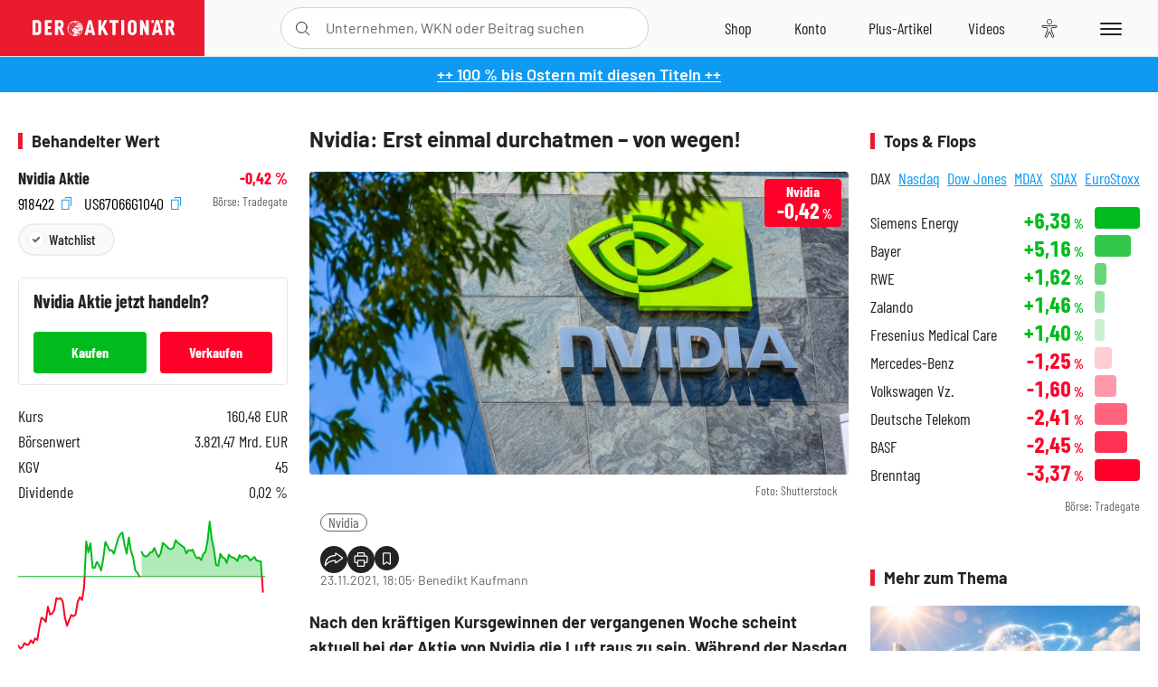

--- FILE ---
content_type: text/html; charset=utf-8
request_url: https://www.deraktionaer.de/artikel/aktien/nvidia-erst-einmal-durchatmen-von-wegen-20241398.html
body_size: 37227
content:
<!DOCTYPE html>
<html lang="de-de">
<head>
    <link rel="dns-prefetch" href="//cdn.boersenmedien.com">
    <link rel="dns-prefetch" href="//images.boersenmedien.com">
    <link rel="preconnect" href="//cdn.boersenmedien.com">
    <link rel="preconnect" href="//images.boersenmedien.com">
    
    <meta charset="utf-8">
    <meta name="viewport" content="width=device-width, initial-scale=1.0">
    <link rel="apple-touch-icon" sizes="180x180" href="/assets/images/icons/apple-touch-icon.png">
    <link rel="icon" type="image/png" sizes="32x32" href="/assets/images/icons/favicon-32x32.png">
    <link rel="icon" type="image/png" sizes="16x16" href="/assets/images/icons/favicon-16x16.png">
    <link rel="manifest" href="/manifest.json">
        <title>Nvidia: Erst einmal durchatmen &#x2013; von wegen! - DER AKTION&#xC4;R</title>
    <meta name="robots" content="index, follow, noodp, max-image-preview:large">
    <meta name="theme-color" content="#e91b2c">
    <meta name="msapplication-navbutton-color" content="#e91b2c">

    <meta name="description" content="Nach den kr&#xE4;ftigen Kursgewinnen der vergangenen Woche scheint aktuell bei der Aktie von Nvidia die Luft raus zu sein. 23.11.2021">
    <meta name="keywords" content="Nvidia">
    <meta name="news_keywords" content="Nvidia">
    <meta name="date" content="2021-11-23T18:05:00Z">
        <meta name="author" content="Benedikt Kaufmann">
    <meta name="publisher" content="DER AKTION&#xC4;R">
    <link rel="canonical" href="https://www.deraktionaer.de/artikel/medien-ittk-technologie/nvidia-erst-einmal-durchatmen-von-wegen-20241398.html">
    <meta property="og:title" content="Nvidia: Erst einmal durchatmen &#x2013; von wegen!">
    <meta property="og:type" content="article">
        <meta property="og:image" content="https://images.boersenmedien.com/images/d861247f-43a5-41da-a8f0-f56cde446aa3.jpg?w=1280">
        <meta property="og:image:width" content="1920">
        <meta property="og:image:height" content="1080">
    <meta property="og:url" content="https://www.deraktionaer.de/artikel/medien-ittk-technologie/nvidia-erst-einmal-durchatmen-von-wegen-20241398.html">
    <meta property="og:description" content="Nach den kr&#xE4;ftigen Kursgewinnen der vergangenen Woche scheint aktuell bei der Aktie von Nvidia die Luft raus zu sein. 23.11.2021">
    <meta property="fb:app_id" content="567365026630618">
    <meta name="twitter:card" content="summary_large_image">
    <meta name="twitter:title" content="Nvidia: Erst einmal durchatmen &#x2013; von wegen!">
    <meta name="twitter:site" content="@aktionaer">
    <meta name="twitter:description" content="Nach den kr&#xE4;ftigen Kursgewinnen der vergangenen Woche scheint aktuell bei der Aktie von Nvidia die Luft raus zu sein. 23.11.2021">
        <meta name="twitter:image" content="https://images.boersenmedien.com/images/d861247f-43a5-41da-a8f0-f56cde446aa3.jpg?w=1280">
    
    
        <link rel="stylesheet" href="/assets/css/main.min.css?v=20a5oobePaa3APZ5oOxXt9H2BO4p2DEHNO1sNY4KUOw">
    
    <link rel="preload" as="script" id="IOMmBundle" href="https://data-af9a061aaf.deraktionaer.de/iomm/latest/manager/base/es6/bundle.js" />
    <link rel="preload" as="script" href="https://data-af9a061aaf.deraktionaer.de/iomm/latest/bootstrap/loader.js" />
    <script type="application/ld&#x2B;json">
        {"@context":"https://schema.org","@graph":[{"@type":"WebSite","name":"DER AKTIONÄR","url":"https://www.deraktionaer.de/","potentialAction":{"@type":"SearchAction","target":"https://www.deraktionaer.de/suchen?q={search_term_string}","query-input":"required name=search_term_string"}},{"@type":"Organization","name":"Börsenmedien AG","@id":"https://www.boersenmedien.de/#publisher","url":"https://www.boersenmedien.de/","logo":{"@type":"ImageObject","url":"https://images.boersenmedien.com/images/bbc3d6ec-9cb0-4502-98d5-3adc60601cd6.png","width":1200,"height":242},"sameAs":["https://www.deraktionaer.de/","https://www.boerse-online.de/","https://www.eurams.de/"],"address":{"@type":"PostalAddress","streetAddress":"Am Eulenhof 14","addressLocality":"Kulmbach","postalCode":"95326","addressCountry":"DE"},"contactPoint":{"@type":"ContactPoint","url":"https://www.boersenmedien.de/Support/kontakt","telephone":"+49-9221-90510","contactType":"Kundenservice","availableLanguage":["Deutsch"],"areaServed":"DE"},"subOrganization":{"@type":"NewsMediaOrganization","@id":"https://www.deraktionaer.de/#publisher","name":"DER AKTIONÄR","foundingDate":"1996-01-01","url":"https://www.deraktionaer.de/","publishingPrinciples":"https://www.boersenmedien.de/agb.html","logo":{"@type":"ImageObject","url":"https://images.boersenmedien.com/images/b8000b75-24cd-4424-aeec-cf1c4544b5b6.jpg","width":1182,"height":1182},"mainEntityOfPage":{"@type":"WebPage","@id":"https://www.deraktionaer.de/"},"sameAs":["https://www.deraktionaer.de/","https://de.wikipedia.org/wiki/Der_Aktionär","https://www.facebook.com/aktionaer/","https://www.instagram.com/deraktionaer/","https://x.com/aktionaer","https://www.tiktok.com/@deraktionaer","https://apps.apple.com/de/app/der-aktionär/id448927412","https://play.google.com/store/apps/details?id=com.yopeso.deraktionar"]}}]}
    </script>
    <script src="/assets/js/ea_dynamic_loading_da.js"></script>
    <meta name="impact-site-verification" value="64808c59-4dea-4819-8bf2-c95625d83376">
</head>
<body class="">
    <script type='text/javascript' src="//data-af9a061aaf.deraktionaer.de/iomm/latest/bootstrap/loader.js"></script>
    <script data-n-head="ssr" type="text/javascript" data-body="true">
        var dataINFOnline = {
        "st": "daktion",
        "cp": "dak_rc_wf",
        "sv": "in",
        "co": "da2019",
        "sc": "yes"
        };
        IOMm('configure', { st: 'daktion', dn: 'data-af9a061aaf.deraktionaer.de', mh: 5 }); // Configure IOMm
        IOMm('pageview', dataINFOnline); // Count pageview
        IOMm('3p', 'qds', 'in'); // Trigger qds module (for agof ddf participants only!)
    </script>

    <header id="page-header">
        <div id="static-header">
            <div class="container">
                <div id="header-logo-container">
                        <a id="header-logo" href="/"><img loading="lazy" alt="DER AKTION&#xC4;R" src="https://images.boersenmedien.com/images/eef3cc9c-8c0d-43c9-a849-c732c8855a53.svg"></a>
                </div>
                <nav id="header-actions-container" aria-labelledby="header-epaper-notification">

                        <a title="Zu DER AKTIONÄR+" aria-label="Zu DER AKTIONÄR+ " href="/artikel/deraktionaerplus" id="header-aktionaerplus" class="header-action-item subpage"><span></span></a>
                    <a title="Videos" aria-label="Videos" class="header-action-item" id="header-videos" href="/videos"><span></span></a>
                    <div class="toaccount"><a title="Zum Account" aria-label="Zum Account" class="sign-in-button header-action-item" href="/account"><span></span></a></div>
                    <a title="Zum Shop" aria-label="Zum Shop" target="_blank" rel="noopener" href="https://www.boersenmedien.de/shop?btm_campaign=DA-0426-13574&btm_source=Online&btm_medium=Navigation&btm_content=deraktionaer.de&btm_term=Shop&btm_detail=shop " id="header-shop" class="header-action-item"><span></span></a>
                        <a title="E-Paper" aria-label="E-Paper" id="header-epaper" class="header-action-item" href="https://www.boersenmedien.de/produkt/deraktionaer/der-aktionaer-0426-4494.html?btm_campaign=DA-0426-13574&btm_source=Online&btm_medium=Navigation&btm_content=deraktionaer.de&btm_term=Shop&btm_detail=epaper" target="_blank" rel="noopener"><span></span></a>
                        <a title="Home" aria-label="Home" id="header-home" class="header-action-item" href="/"><span></span></a>
                    
    <button aria-label="Teilen-Menu &#xF6;ffnen" id="header-share-article" class="header-action-item">
        <span></span>
    </button>

                    
                        
<div id="search-group" class="header-action-item">
    <div id="search-button-container"><input id="search-input-placeholder" name="search-input-placeholder" role="presentation" type="text"><label aria-hidden="true" for="search-input-placeholder"></label><button class="search-button header-action-button open-search" id="header-search-button" aria-controls="search-overlay" aria-label="Suche öffnen"><span></span></button></div>
    <div id="search-overlay">
        <form method="get" id="search-input" action="/suchen">
            <input type="hidden" name="page" value="1" />
            <div class="input-wrapper">
                <input type="text" name="q" id="search-q" autocomplete="off" />
            </div>
            <button type="submit"><span class="icon-colo-primary"></span></button>
        </form>

        <div id="search-scroll-container">
            <a href="#" style="display:none;" class="search-more"><span>Alle Suchergebnisse f&#xFC;r <span class="search-value"></span> anzeigen</span></a>

            <div id="search-results-header" class="pure-g">
                <div id="search-result-symbols" class="pure-u-1-1 pure-u-sm-1-3">
                    <div class="search-title">Wertpapiere</div>
                    <div class="symbol-container"></div>
                    <div class="symbol-empty">Es gibt keine Wertpapiere.</div>
                </div>
                <div id="search-result-stories" class="pure-u-1-1 pure-u-sm-2-3">
                    <div class="search-title">Top-Artikel</div>
                    <div class="story-container"></div>
                    <div class="story-empty">Kein Treffer gefunden. Bitte versuchen Sie einen anderen Suchbegriff.</div>
                </div>
            </div>
        </div>
        <div id="search-close"><img loading="lazy" alt="Schlie&#xDF;en" src="/assets/images/svg/icon-remove.svg"></div>
    </div>
    <div id="search-overlay-background"></div>
</div>
                    
                    <div class="eyeAble_customToolOpenerClass fr-bullet-nav__link header-action-item" data-controller="bullet-layer" data-controller-options="{&quot;active-class&quot;: &quot;fr-bullet-nav__link--active&quot;}" data-tracking-header="EyeAble">
                        <div class="fr-bullet-nav__icon fr-bullet-nav__icon--eyeable eyeAbleContrastSkip"></div>
                    </div>
                    <button id="menu-button" class="hamburger hamburger--squeeze hamburger--main" type="button" aria-label="Menu" aria-controls="header-navigation">
                        <span class="hamburger-box">
                            <span class="hamburger-inner"></span>
                        </span>
                    </button>
                </nav>
            </div>
            
    <div id="share-article-nav" class="share-article-container">
        <button title="URL kopieren" class="share-url copy-button" onclick="return copy(window.location.href)"><img
                alt="CopyLink"
                src="https://images.boersenmedien.com/images/e9f70a2a-88af-4b41-b33a-e146c67328ce.svg" loading="lazy">
        </button>
        <a title="Facebook teilen" class="share-fb"
           href="https://www.facebook.com/sharer.php?u=https%3A%2F%2Fwww.deraktionaer.de%2Fartikel%2Fmedien-ittk-technologie%2Fnvidia-erst-einmal-durchatmen-von-wegen-20241398.html&amp;t=Nvidia%3A&#x2B;Erst&#x2B;einmal&#x2B;durchatmen&#x2B;%E2%80%93&#x2B;von&#x2B;wegen!"
           rel="noopener" target="da_social"><span></span></a>
        <a title="Tweet" class="share-twitter"
           href="https://twitter.com/intent/tweet?url=https%3A%2F%2Fwww.deraktionaer.de%2Fartikel%2Fmedien-ittk-technologie%2Fnvidia-erst-einmal-durchatmen-von-wegen-20241398.html" rel="noopener"
           target="da_social"><span></span></a>
        <a title="Per E-Mail teilen" class="share-mail"
           href="mailto:?body=https://www.deraktionaer.dehttps://www.deraktionaer.de/artikel/medien-ittk-technologie/nvidia-erst-einmal-durchatmen-von-wegen-20241398.html" rel="noopener"
           target="da_social"><span></span></a>
        <a title="Seite Drucken" class="share-print" href="javascript:self.print()"><span></span></a>
    </div>

        </div>
        <div id="header-navigation" class="pure-g">
            <div id="navigation-main" class="pure-u-1-1 pure-u-xl-2-3">
                <nav id="navigation" aria-label="Navigation">
                    <ul>
                        <li><a href="/">Home</a></li>
                            <li><a href="/magazin">Magazin</a></li>    
                        <li><a href="/marktueberblick.html">Marktüberblick</a></li>
                        <li>
                            <a href="/musterdepots.html">Depots</a>
                            <span class="open-sub"></span>
                            <div>
                                <ul>
                                    
                                        
        <li><a href="/real-musterdepot.html">Real-Depot</a></li>
        <li><a href="/aktionaer-musterdepot.html">AKTION&#xC4;R-Depot</a></li>
        <li><a href="/tsi-musterdepot.html">TSI-Musterdepot</a></li>

                                    
                                </ul>
                            </div>
                        </li>
                        <li class="navigation-strong"><a href="/artikel/deraktionaerplus">DER AKTIONÄR<strong>+</strong></a></li>
                        <li><a href="/invest">DER AKTIONÄR Indizes</a></li>
                        <li>
                            <span class="nav-no-link">Finanz-Check</span>
                            <span class="open-sub"></span>
                            <div>
                                <ul>
                                    <li><a href="/broker-vergleich">Broker-Vergleich</a></li>
                                    <li><a href="/krypto-broker-vergleich">Krypto-Broker-Vergleich</a></li>
                                    <li><a href="/krypto-boersen-vergleich">Krypto-Börsen-Vergleich</a></li>
                                    <li><a href="/kinderdepot-broker-vergleich">Kinderdepot-Vergleich</a></li>
                                    <li><a href="/tagesgeld-vergleich.html">Tagesgeld-Vergleich</a></li>
                                    <li><a href="/festgeld-vergleich.html">Festgeld-Vergleich</a></li>
                                </ul>
                            </div>
                        </li>
                        <li><a href="/podcasts">Podcasts</a></li>
                        <li>
                            <a href="/videos">DER AKTIONÄR TV</a>
                            <span class="open-sub"></span>
                            <div>
                                <ul>
                                    <li><a href="/videos">Übersicht</a></li>
                                        <li><a href="/videos/boersenpunk/1">B&#xF6;rsenpunk</a></li>
                                        <li><a href="/videos/dax-check/1">DAX-Check LIVE</a></li>
                                        <li><a href="/videos/futuremarkets/1">Future Markets</a></li>
                                        <li><a href="/videos/goldexpertebussler/1">Goldfolio</a></li>
                                        <li><a href="/videos/heavytraderz/1">HeavytraderZ</a></li>
                                        <li><a href="/videos/hotstockreport/1">Hot Stock Report</a></li>
                                        <li><a href="/videos/olivermichel/1">Krypto-Talk</a></li>
                                        <li><a href="/videos/maydornsmeinung/1">maydornsmeinung</a></li>
                                        <li><a href="/videos/schroedersnebenwerte/1">Schr&#xF6;ders Nebenwerte-Watchlist</a></li>
                                        <li><a href="/videos/trading-tipps/1">Trading-Tipp</a></li>
                                        <li><a href="/videos/keyinvest/1">UBS DailyTrader</a></li>
                                </ul>
                            </div>
                        </li>
                        <li>
                            <a href="https://www.boersenmedien.de/shop" target="_blank" rel="noopener">Abo &amp; Shop</a>
                            <span class="open-sub"></span>
                            <div>
                                <ul>
                                    <li><a href="https://www.boersenmedien.de/magazine/deraktionaer/einzelausgaben" target="_blank" rel="noopener">DER AKTIONÄR</a></li>
                                    <li><a href="https://www.boersenmedien.de/aktienreports/1" target="_blank" rel="noopener">Aktien-Reports</a></li>
                                    <li><a href="https://www.boersenmedien.de/boersendienste" target="_blank" rel="noopener">Börsendienste</a></li>
                                </ul>
                            </div>
                        </li>
                        <li><a href="/experten">Experten</a></li>
                        <li><a href="https://www.boersenmedien.com/karriere/jobangebote">Jobs/Karriere</a></li>
                    </ul>
                </nav>
                <nav id="navigation-user" aria-label="Mein Konto">
                        <div class="signin">
                            <div class="navigation-user-row sign-in-button">
                                <div><strong>Sie sind neu hier?</strong> Registrieren Sie sich kostenlos um alle Funktionen unserer Website nutzen zu können:</div>
                                <div><a href="https://login.boersenmedien.com/account/signup" class=" pure-button-secondary"><span>Registrieren</span></a></div>
                            </div>
                            <span class="sign-in-loading">Laden</span>
                        </div>
                        <div class="signin">
                            <div class="navigation-user-row sign-in-button">
                                <div><strong>Sie sind bereits registriert?</strong> Hier können Sie sich anmelden:</div>
                                <div>
                                    <a class=" pure-button-secondary" href="/account/signin"><span>Anmelden</span></a>
                                </div>
                            </div>
                            <span class="sign-in-loading">Laden</span>
                        </div>
                        <div class="signout">
                            <strong id="navigation-head">Willkommen auf deraktionaer.de!</strong><br>
                            <a class="user-nav-button user-nav-symbols" href="/account/watchlist">Meine Watchlist</a>
                            <a class="user-nav-button user-nav-articles" href="/account/bookmarks">Gespeicherten Artikel</a>
                            <a href="https://konto.boersenmedien.com" target="_blank" rel="noopener" class="user-nav-button user-nav-bmagaccount">Börsenmedien Konto</a>
                            <a class="pure-button-primary" href="/account/logout"><span class="sing-out-button">Abmelden</span></a>
                            <br>
                        </div>
                </nav>
                <div class="pure-g">
                    <div id="navigation-app" class="pure-u-1-1 pure-u-lg-1-2">
                        <div><img loading="lazy" alt="DER-AKTION&#xC4;R App" id="app-logo" src="https://images.boersenmedien.com/images/757ea3d3-5e46-4275-80df-30eb7052784c.svg"> DER AKTIONÄR – Unsere App</div>
                        <div><a target="_blank" rel="noopener" id="app-apple" href="https://itunes.apple.com/de/app/der-aktionar-deutschlands/id448927412"><img loading="lazy" alt="Laden im Appstore" src="/assets/images/svg/logo-appstore.svg"></a><a id="app-android" target="_blank" rel="noopener" href="https://play.google.com/store/apps/details?id=com.yopeso.deraktionar"><img alt="Jetzt bei Google Play" src="/assets/images/svg/logo-gplay.svg" /></a></div>
                    </div>
                    <div id="navigation-sm" class="pure-u-1-1 pure-u-lg-1-2">
                        <strong>Folgen Sie uns</strong><br>
                        <a class="share-youtube" target="_blank" rel="noopener" href="https://www.youtube.com/user/DAFChannel/videos">Youtube</a>
                        <a class="share-instagram" target="_blank" rel="noopener" href="https://www.instagram.com/deraktionaer/">Instagram</a>
                        <a class="share-fb" target="_blank" rel="noopener" href="https://www.facebook.com/aktionaer">Facebook</a>
                        <a class="share-twitter" target="_blank" rel="noopener" href="https://twitter.com/aktionaer">Twitter</a>
                    </div>
                </div>
            </div>
            <aside id="navigation-sidebar" class="pure-u-1-1 pure-u-xl-1-3">
                <div class="pure-g">
                    <div id="navigation-stories" class="pure-u-1-1 pure-u-md-16-24 pure-u-xl-1-1"></div>
                    <div id="navigation-symbols" class="pure-u-1-1 pure-u-md-8-24 pure-u-xl-1-1"></div>
                </div>
            </aside>
        </div>
    </header>

    <div class="breaking-news-container">
        

        <div class="header-banner">
            <div><a href="https://www.boersenmedien.de/produkt/deraktionaer/der-aktionaer-0426-4494.html?btm_campaign=DA-2604-13574&amp;btm_source=Online&amp;btm_medium=BalkenBlau&amp;btm_content=deraktionaer.de&amp;btm_term=Shop" target="_blank" rel="nofollow">&#x2B;&#x2B; 100 % bis Ostern mit diesen Titeln &#x2B;&#x2B;</a></div>
        </div>

    </div>

        <div id="banner-top-container">
            <div id="banner-big-bill-container">
                <div id="Ads_BA_BS" style="position: relative; text-align: center;">                    
                    <div id='Ads-Bigsize'></div>
                </div>
            </div>
            <div id="banner-sky-container">
                <div id="Ads_BA_SKY">
                    <div id='Ads-Sky' style='min-width: 120px; min-height: 600px;'></div>
                </div>
            </div>
            <div id="banner-sky-left-container">
                <div id="Ads_BA_SKY_LEFT">
                    <div id='Ads-Sky-Left' style='min-width: 120px; min-height: 600px;'></div>
                </div>
            </div>
        </div>

    <div id="page-body" class="container">
        
<article id="article-detail" aria-labelledby="article-title">
    <div id="article-detail-content">
        <header id="article-detail-header">
            <h1 id="article-title">Nvidia: Erst einmal durchatmen – von wegen!</h1>
            <div class="article-header-image">
                <figure>
                    <picture>
                        <source media="(min-width: 1023px)" srcset="https://images.boersenmedien.com/images/d861247f-43a5-41da-a8f0-f56cde446aa3.jpg?w=1280&webp=true"
                                type="image/webp">
                        <source media="(min-width: 767px)" srcset="https://images.boersenmedien.com/images/d861247f-43a5-41da-a8f0-f56cde446aa3.jpg?w=1280&webp=true"
                                type="image/webp">
                        <img loading="lazy" src="https://images.boersenmedien.com/images/d861247f-43a5-41da-a8f0-f56cde446aa3.jpg?w=1280&webp=true"
                             alt="Nvidia: Erst einmal durchatmen – von wegen!">
                    </picture>
                        <figcaption><small>Foto: Shutterstock</small></figcaption>
                </figure>
                    
<a class="stock-info stock-info-badge stock-info-badge-big" data-quote="US67066G1040" title="Nvidia Aktie" href="/aktien/kurse/nvidia-us67066g1040.html">
    <span class="stock-info-name flex-ellipsis-variable">Nvidia Corp.</span>
    <span class="changePct">-</span>&thinsp;<span class="percentSgn">%</span>    
</a>
            </div>
            <ul id="article-detail-keywords">
                        <li><a href="/suchen?q=%22nvidia%22">Nvidia</a></li>
            </ul>
            <div id="article-header-info">
                <div class="author-info">
                            23.11.2021, 18:05
                            <span
                                class="article-header-author"> &#8231; Benedikt Kaufmann</span>
                </div>
                <div id="share-container">
                    <div class="share-buttons">
                        <button aria-label="Teilen-Menu &#xF6;ffnen" id="sm-page-button"
                                class="share-button"></button>
                        
<div id="share-page-nav" class="share-article-container">
	<button title="URL kopieren" class="are-url copy-button" onclick="return copy(window.location.href)"><img alt="AltLinkShare" src="https://images.boersenmedien.com/images/e9f70a2a-88af-4b41-b33a-e146c67328ce.svg" loading="lazy"></button>
	<a title="Facebook teilen" class="share-fb" href="https://www.facebook.com/sharer.php?u=https%3A%2F%2Fwww.deraktionaer.de%2Fartikel%2Fmedien-ittk-technologie%2Fnvidia-erst-einmal-durchatmen-von-wegen-20241398.html&amp;t=Nvidia%3A&#x2B;Erst&#x2B;einmal&#x2B;durchatmen&#x2B;%E2%80%93&#x2B;von&#x2B;wegen!" rel="noopener" target="da_social"><img alt="Bei facebook teilen" src="https://images.boersenmedien.com/images/static/icon-facebook-grey.svg" loading="lazy"></a>
	<a title="Tweet" class="share-twitter" href="https://twitter.com/intent/tweet?url=https%3A%2F%2Fwww.deraktionaer.de%2Fartikel%2Fmedien-ittk-technologie%2Fnvidia-erst-einmal-durchatmen-von-wegen-20241398.html&text=Nvidia%3A&#x2B;Erst&#x2B;einmal&#x2B;durchatmen&#x2B;%E2%80%93&#x2B;von&#x2B;wegen!" rel="noopener" target="da_social"><img alt="Mit twitter teilen" src="https://images.boersenmedien.com/images/c2ffe345-c71f-42e4-9ee3-bd80ca076e68.svg" loading="lazy"></a>
	<a title="Per E-Mail teilen" class="share-mail" href="mailto:?body=https://www.deraktionaer.de/artikel/medien-ittk-technologie/nvidia-erst-einmal-durchatmen-von-wegen-20241398.html" rel="noopener" target="da_social"><img alt="Nachricht senden" src="https://images.boersenmedien.com/images/static/icon-email-grey.svg" loading="lazy"></a>
</div>
                        <a id="print-page-button" class="share-button" title="Seite Drucken"
                           href="javascript:self.print()"><span></span></a>
                        <button id="save-article-body" aria-label="Artikel zu Favoriten hinzuf&#xFC;gen"
                                data-bookmark="20241398" class="add"><span></span></button>
                    </div>
                </div>
            </div>
        </header>

        <div id="article-body">
                        
<p class="article-introduction">Nach den kräftigen Kursgewinnen der vergangenen Woche scheint aktuell bei der Aktie von Nvidia die Luft raus zu sein. Während der Nasdaq 100 am Dienstag zuletzt ein Prozent verlor, ging es mit dem Papier des Chip-Herstellers rund 1,6 Prozent nach unten. Für die im Vergleich zum Gesamtmarkt leicht schwächere Nvidia-Aktie gibt es jedoch einen harmlosen Grund.</p><p>Denn laut einem Bericht der Daily Mail, der sich auf Insider beruft, erwarten britische Regierungsmitglieder nicht, dass die Übernahme von Arm durch Nvidia genehmigt wird. Nach Ansicht des AKTIONÄR ist ein Scheitern des Deals jedoch bereits größtenteils eingepreist und auch am Markt nicht mehr der entscheidende Faktor für größere Kursbewegungen.</p><p>Viel wichtiger ist aktuell, dass die hohe Nachfrage nach Grafikkarten anhält, die Geschäfte im Data-Center sich weiterhin hervorragend entwickeln und die Diversifizierung weg von einem reinen Hardware-Anbieter hin zu einem Plattform-Anbieter mit Software-Angeboten fortgeführt wird. Denn einzig die anhaltende operative Outperformance sowie die Begeisterung der Anleger für die Zukunftsstory von Nvidia kann die hohe Bewertung der Aktie rechtfertigen.</p><p>Auch eine charttechnische Korrektur müssen Anleger aktuell nicht fürchten. Zwar liegt selbst der GD38 bei aktuell 258,84 Dollar weit unter dem aktuellen Kurs. Doch die Nvidia-Aktie hat sich in den vergangenen zwei Wochen wieder aus dem überkauften Bereich zurückgezogen und der RSI liegt aktuell bei 66 Punkten.</p>
                        
<div class="article-conclusion no-bottom-border">
    <p>Mit einer Performance von rund 145 Prozent seit Jahresbeginn ist die Aktie von Nvidia ein klarer Outperformer im Nasdaq 100 – einzig der Impfstoffentwickler Moderna hat mit 171 Prozent in diesem Jahr eine bessere Rendite erzielt. Gigantische Gewinne, die für sich alleine jedoch noch keine Gewinnmitnahmen rechtfertigen. DER AKTIONÄR empfiehlt daher unverändert, dem Trend weiter zu folgen. <br></p>
</div>
                        
<div class="article-chart ">
    <div style="width:100%;" class="content-instrument" data-chart="[base64]"></div>
    <div class="article-content-src">
        <a href="/aktien/kurse/nvidia)-us67066g1040.html">
            Nvidia
                <span>(WKN: 918422)</span>
        </a>
    </div>
</div>
                        
<div class="article-disclaimer ">
    <p>Hinweis auf Interessenkonflikte:<br>Der Vorstandsvorsitzende und Mehrheitsinhaber der Herausgeberin Börsenmedien AG, Herr Bernd Förtsch, ist unmittelbar und mittelbar Positionen über die in der Publikation angesprochenen nachfolgenden Finanzinstrumente oder hierauf bezogene Derivate eingegangen, die von der durch die Publikation etwaig resultierenden Kursentwicklung profitieren können: Nvidia. <br></p>
</div>
        </div>
            <div class="clear-both">
                <h2 id="werte-title" class="category-headline">Behandelte Werte</h2>
                <div class="table-scrollx-container">
                    <table class="pure-table pure-table-horizontal werte-table" aria-labelledby="werte-title">
                        <thead>
                        <tr>
                            <th scope="col">Name</th>
                            <th scope="col" class="text-center">Wert</th>
                            <th scope="col" class="text-center">Veränderung<br><small>Heute in %</small></th>
                        </tr>
                        </thead>
                        <tbody>
                            <tr class="stock-info" data-quote="US67066G1040" style="opacity:1">
                                <td><a title="Nvidia Aktie" href="/aktien/kurse/nvidia-us67066g1040.html">Nvidia</a></td>
                                <td class="text-center nowrap"><span
                                        class="price">-</span>&thinsp;&#x20AC;</td>
                                <td class="text-center"><span class="stock-info-badge"><span
                                            class="changePct"></span></span></td>
                            </tr>
                        </tbody>
                    </table>
                </div>
                <br>
            </div>
        <div class="hidden">
                    <span class="category-data" data-category="USA"></span>
                    <span class="category-data" data-category="Technologie"></span>
        </div>

            
    <h2 class="category-headline">Aktuelle Ausgabe</h2>
    <div class="article-list-latest-issue">
        <div class="last-issue-cover">
            <a class="release-item-image" href="https://www.boersenmedien.de/produkt/deraktionaer/der-aktionaer-0426-4494.html?btm_campaign=DA-2604-13574&btm_source=Online&btm_medium=Widget&btm_content=deraktionaer.de&btm_term=Shop&btm_detail=Neuerscheinungen&btm_info=%2Fartikel%2Fmedien-ittk-technologie%2Fnvidia-erst-einmal-durchatmen-von-wegen-20241398.html" target="_blank">
                <img loading="lazy" alt="DER AKTION&#xC4;R 04/26" src="https://images.boersenmedien.com/images/73275ebb-f6cb-420f-b2c6-d95b53d2e3d7.jpg?w=600&webp=true" />
            </a>
        </div>
        <h3>
            <a class="release-item-image" href="https://www.boersenmedien.de/produkt/deraktionaer/der-aktionaer-0426-4494.html?btm_campaign=DA-2604-13574&btm_source=Online&btm_medium=Widget&btm_content=deraktionaer.de&btm_term=Shop&btm_detail=Neuerscheinungen&btm_info=%2Fartikel%2Fmedien-ittk-technologie%2Fnvidia-erst-einmal-durchatmen-von-wegen-20241398.html" target="_blank">
                Trump gibt den Bullen Zucker
            </a>
        </h3>
        <div class="latest-issue-data">
            <span><i title="Ausgabennummer" class="icon-book icon-color-secondary"></i>Nr. 04/26</span>
            <span><i title="Preis" class="icon-price icon-color-secondary"></i>8,90&thinsp;&euro;</span>
        </div>
        <div class="button-container">
            <a class="pure-button pure-button-paypal" target="_blank" rel="noopener" href="https://www.boersenmedien.de/zahlungsmethode/paypal/express/4494?btm_campaign=DA-2604-13574&btm_source=Online&btm_medium=Widget&btm_content=deraktionaer.de&btm_term=PPExpress&btm_detail=AktuelleAusgabe&btm_info=%2Fartikel%2Fmedien-ittk-technologie%2Fnvidia-erst-einmal-durchatmen-von-wegen-20241398.html"><img loading="lazy" src="https://images.boersenmedien.com/images/74d4a911-0acd-4505-abbe-7e50458f125b.svg" alt="Paypal" title="Paypal"> Sofortkauf</a>
            <a class="pure-button pure-button-secondary" target="_blank" rel="noopener" href="https://www.boersenmedien.de/Checkout/AddToCart?id=4494&btm_campaign=DA-2604-13574&btm_source=Online&btm_medium=Widget&btm_content=deraktionaer.de&btm_term=Warenkorb&btm_detail=AktuelleAusgabe&btm_info=%2Fartikel%2Fmedien-ittk-technologie%2Fnvidia-erst-einmal-durchatmen-von-wegen-20241398.html">Im Shop kaufen</a>
            <small>Sie erhalten einen Download-Link per E-Mail. Außerdem können Sie gekaufte E-Paper in Ihrem <a class="text-link" href="https://konto.boersenmedien.de" target="_blank">Konto</a> herunterladen.</small>
        </div>
    </div>

            <div id="similar-product">
                <section>
    <h2 class="category-headline">Buchtipp: Superagency: Wenn K&#xFC;nstliche Intelligenz zum Alltag wird</h2>
    <div class="pure-g">
        <div id="similar-product-description">
            <p>KI? Von ihr drohen uns natürlich auch Gefahren, aber … es gibt so vieles, was uns begeistern sollte: personalisierter Unterricht für jedes Kind durch KI-Tutoren; Forscher finden Heilmittel für Krankheiten wie Alzheimer und Krebs; KI-Berater helfen den Menschen, sich in komplexen Systemen zurechtzu­finden und ihre Ziele zu erreichen. Die KI-Insider Hoffman und Beato – der eine ein legendärer Silicon-Valley-Investor, der andere seit 30 Jahren journalistischer Chronist – bieten eine fantasievolle und positive Sicht auf die Möglichkeiten, die die KI der Menschheit eröffnet. In vielen Bereichen werden mit ihrer Hilfe Durchbrüche möglich, von denen wir heute nicht einmal zu träumen wagen. Ein Plädoyer für gesunden Optimismus in Sachen KI.</p>
        </div>
        <div class="article-list-image-container pure-u-1-1 pure-u-sm-6-24">
            <a href="https://www.boersenmedien.de/produkt/buch/superagency-wenn-kuenstliche-intelligenz-zum-alltag-wird-3804.html?ref=deraktionaer" target="_blank" rel="noopener">
                <img loading="lazy" src="https://images.boersenmedien.com/images/10e3d076-cf83-4733-ba04-ea89bc75cccc.jpg?w=500&webp=true" class="pure-img" title="Superagency: Wenn K&#xFC;nstliche Intelligenz zum Alltag wird" alt="Superagency: Wenn K&#xFC;nstliche Intelligenz zum Alltag wird">
            </a>
        </div>
        <div class="article-list-text-container pure-u-1-1 pure-u-sm-18-24">
                <div class="book-product-info"><p><b>Autoren:</b> Hoffman, Reid
Beato, Greg<br><b>Seitenanzahl:</b> 280<br><b>Erscheinungstermin:</b> 24.04.2025<br><b>Format:</b> Klappenbroschur<br><b>ISBN:</b> 978-3-68932-020-1<br></p></div>
            <div class="book-product-price">
                <strong>Preis:</strong> 27,90&thinsp;€
            </div>
            <div class="button-container">
                <a class="pure-button pure-button-paypal"
                   href="https://www.boersenmedien.de/zahlungsmethode/paypal/express/3804?ref=deraktionaer"
                   target="_blank" rel="noopener" alt="Paypal Sofortkauf" title="Paypal Sofortkauf">
                    <img loading="lazy" src="https://images.boersenmedien.com/images/74d4a911-0acd-4505-abbe-7e50458f125b.svg"
                         alt="Paypal" title="Paypal">
                </a>
                <a class="pure-button pure-button-secondary"
                   href="https://www.boersenmedien.de/Checkout/AddToCart?id=3804?ref=deraktionaer"
                   target="_blank" rel="noopener">
                    Im Shop kaufen
                </a>                
            </div>
        </div>
    </div>
</section>
            </div>
    </div>
    
<aside id="article-detail-symbol" aria-label="Wertpapierinformationen" data-quote="US67066G1040">
        <h2 class="category-headline">Behandelter Wert</h2>
        <div class="symbol-intro">
            <div>
                <a href="/aktien/kurse/nvidia-us67066g1040.html">Nvidia Aktie</a>
                <strong class="text-right stock-info"><span class="changePct"></span><span class="percentSgn">&thinsp;%</span></strong>
            </div>
            <div>
                <div>
                        <button class="copy-button" onclick="return copy('918422')"> 918422 <i class="icon--exit-fullscreen icon-copy icon-color-action"></i></button>
                        <button class="copy-button" onclick="return copy('US67066G1040')"> US67066G1040 <i class="icon--exit-fullscreen icon-copy icon-color-action"></i></button>
                </div>
                <small class="text-right">Börse: <span class="exchange"></span></small>
            </div>
            <div id="save-symbol-body">
                <button class="add pure-button pure-button-primary" aria-label="Wert zur Watchlist hinzuf&#xFC;gen" data-watchlist="US67066G1040"> Watchlist</button>
            </div>
        </div>
        
    <button type="button" role="presentation" class="pure-button pure-button-secondary" id="symbol-trade-toggle" onclick="document.getElementById('symbol-trade').classList.toggle('active')">Handeln</button>          
    <div id="symbol-trade" class="symbol-trade-container">
        <h3><span>Nvidia&nbsp;</span>Aktie jetzt handeln?</h3>
        <a target="_blank" rel="noopener" class="pure-button pure-button-buy" href="https://trade.deraktionaer.de/trade?isin=US67066G1040&orderdirection=buy">Kaufen</a>
        <a target="_blank" rel="noopener" class="pure-button pure-button-sell" href="https://trade.deraktionaer.de/trade?isin=US67066G1040&orderdirection=sell">Verkaufen</a>
    </div>

        <dl aria-label="Wertpapierdetails zu Nvidia Aktie" class="symbol-information">
            <dt>Kurs</dt>
            <dd><span class="price"></span> <span class="currency"></span></dd>

                <dt>Börsenwert</dt>
                <dd>3.821,47 Mrd. EUR</dd>
                <dt>KGV</dt>
                <dd>45</dd>
                <dt>Dividende</dt>
                <dd>0,02 %</dd>
        </dl>
        <div id="article-detail-symbols-chart">
            <a id="sparkline-chart-container" href="/aktien/kurse/nvidia-us67066g1040.html">
                <div id="sparkline-chart"></div>
            </a>
            <div id="symbol_performance"></div>
            <a class="pure-button pure-button-primary" title="Nvidia Aktie Kennzahlen und Details" href="/aktien/kurse/nvidia-us67066g1040.html">Nvidia Aktie Kennzahlen und Details</a>
        </div>
            <div id="article-detail-symbol-index">
                <h2 class="category-headline">
                    DER AKTIONÄR Indizes
                    <img loading="lazy" alt="DER AKTIONÄR Indizes" src="https://images.boersenmedien.com/images/88a1a268-81bd-4941-a849-2c1cf4584f6a.jpg">
                </h2>
                <p>Nvidia Aktie ist auch Bestandteil des <a href="https://www.deraktionaer.de/aktien/kurse/titan20index-de000sla1144.html">AKTIONÄR Titan 20 Index</a>, der 20 der weltbesten Unternehmen in einem Basket bündelt.</p>
                <a class="pure-button pure-button-primary" href="/aktien/kurse/titan20index-de000sla1144.html">Zum Index</a>
            </div>
        <div data-peergroup="US67066G1040" id="article-detail-symbol-peergroup-container"></div>
</aside>
    
<aside id="article-detail-further" aria-labelledby="more-title">
        <section>
            <h2 class="category-headline">Tops &amp; Flops</h2>
            <div class="tabs" id="topflop">
                <ul class="tab-nav">
                        <li><a id="topflop-Dax" class="">DAX</a></li>
                        <li><a id="topflop-Nasdaq" class="inactive">Nasdaq</a></li>
                        <li><a id="topflop-DowJones" class="inactive">Dow Jones</a></li>
                        <li><a id="topflop-MDax" class="inactive">MDAX</a></li>
                        <li><a id="topflop-SDax" class="inactive">SDAX</a></li>
                        <li><a id="topflop-Eurostoxx" class="inactive">EuroStoxx</a></li>
                </ul>
                <div>
                        <div class="tab-page" id="topflop-Dax-c" style="display:block">
                            <ul class="topflop">
        <li class="top">
            <div class="topflop-company">
                <a class="topflop-name" href="/aktien/kurse/siemensenergy-de000ener6y0.html">Siemens Energy</a>
            </div>
            <span class="topflop-value up">&#x2B;6,39<span>&thinsp;%</span></span>
            <span class="topflop-bar up"><span class="progress" style="width:100.00%"></span></span>
            
        </li>
        <li class="top">
            <div class="topflop-company">
                <a class="topflop-name" href="/aktien/kurse/bayer-de000bay0017.html">Bayer</a>
            </div>
            <span class="topflop-value up">&#x2B;5,16<span>&thinsp;%</span></span>
            <span class="topflop-bar up"><span class="progress" style="width:80.68%"></span></span>
            
        </li>
        <li class="top">
            <div class="topflop-company">
                <a class="topflop-name" href="/aktien/kurse/rwe-de0007037129.html">RWE</a>
            </div>
            <span class="topflop-value up">&#x2B;1,62<span>&thinsp;%</span></span>
            <span class="topflop-bar up"><span class="progress" style="width:25.35%"></span></span>
            
        </li>
        <li class="top">
            <div class="topflop-company">
                <a class="topflop-name" href="/aktien/kurse/zalando-de000zal1111.html">Zalando</a>
            </div>
            <span class="topflop-value up">&#x2B;1,46<span>&thinsp;%</span></span>
            <span class="topflop-bar up"><span class="progress" style="width:22.89%"></span></span>
            
        </li>
        <li class="top">
            <div class="topflop-company">
                <a class="topflop-name" href="/aktien/kurse/freseniusmedicalcare-de0005785802.html">Fresenius Medical Care</a>
            </div>
            <span class="topflop-value up">&#x2B;1,40<span>&thinsp;%</span></span>
            <span class="topflop-bar up"><span class="progress" style="width:21.95%"></span></span>
            
        </li>
        <li class="flop">
            <div class="topflop-company">
                <a class="topflop-name" href="/aktien/kurse/mercedes-benz-de0007100000.html">Mercedes-Benz</a>
            </div>
            <span class="topflop-value down">-1,25<span>&thinsp;%</span></span>
            <span class="topflop-bar down"><span class="progress" style="width:37.04%"></span></span>
            
        </li>
        <li class="flop">
            <div class="topflop-company">
                <a class="topflop-name" href="/aktien/kurse/volkswagenvz-de0007664039.html">Volkswagen Vz.</a>
            </div>
            <span class="topflop-value down">-1,60<span>&thinsp;%</span></span>
            <span class="topflop-bar down"><span class="progress" style="width:47.59%"></span></span>
            
        </li>
        <li class="flop">
            <div class="topflop-company">
                <a class="topflop-name" href="/aktien/kurse/deutschetelekom-de0005557508.html">Deutsche Telekom</a>
            </div>
            <span class="topflop-value down">-2,41<span>&thinsp;%</span></span>
            <span class="topflop-bar down"><span class="progress" style="width:71.46%"></span></span>
            
        </li>
        <li class="flop">
            <div class="topflop-company">
                <a class="topflop-name" href="/aktien/kurse/basf-de000basf111.html">BASF</a>
            </div>
            <span class="topflop-value down">-2,45<span>&thinsp;%</span></span>
            <span class="topflop-bar down"><span class="progress" style="width:72.72%"></span></span>
            
        </li>
        <li class="flop">
            <div class="topflop-company">
                <a class="topflop-name" href="/aktien/kurse/brenntag-de000a1dahh0.html">Brenntag</a>
            </div>
            <span class="topflop-value down">-3,37<span>&thinsp;%</span></span>
            <span class="topflop-bar down"><span class="progress" style="width:100.00%"></span></span>
            
        </li>
</ul>
<small>Börse: Tradegate</small>
                        </div>
                        <div class="tab-page" id="topflop-Nasdaq-c" style="">
                            <ul class="topflop">
        <li class="top">
            <div class="topflop-company">
                <a class="topflop-name" href="/aktien/kurse/microntechnology-us5951121038.html">Micron Technology</a>
            </div>
            <span class="topflop-value up">&#x2B;7,81<span>&thinsp;%</span></span>
            <span class="topflop-bar up"><span class="progress" style="width:100.00%"></span></span>
            
        </li>
        <li class="top">
            <div class="topflop-company">
                <a class="topflop-name" href="/aktien/kurse/costargroup-us22160n1090.html">CoStar Group</a>
            </div>
            <span class="topflop-value up">&#x2B;4,28<span>&thinsp;%</span></span>
            <span class="topflop-bar up"><span class="progress" style="width:54.87%"></span></span>
            
        </li>
        <li class="top">
            <div class="topflop-company">
                <a class="topflop-name" href="/aktien/kurse/lamresearch-us5128073062.html">Lam Research</a>
            </div>
            <span class="topflop-value up">&#x2B;2,57<span>&thinsp;%</span></span>
            <span class="topflop-bar up"><span class="progress" style="width:32.95%"></span></span>
            
        </li>
        <li class="top">
            <div class="topflop-company">
                <a class="topflop-name" href="/aktien/kurse/broadcom-us11135f1012.html">Broadcom</a>
            </div>
            <span class="topflop-value up">&#x2B;2,57<span>&thinsp;%</span></span>
            <span class="topflop-bar up"><span class="progress" style="width:32.93%"></span></span>
            
        </li>
        <li class="top">
            <div class="topflop-company">
                <a class="topflop-name" href="/aktien/kurse/appliedmaterials-us0382221051.html">Applied Materials</a>
            </div>
            <span class="topflop-value up">&#x2B;2,51<span>&thinsp;%</span></span>
            <span class="topflop-bar up"><span class="progress" style="width:32.13%"></span></span>
            
        </li>
        <li class="flop">
            <div class="topflop-company">
                <a class="topflop-name" href="/aktien/kurse/intel-us4581401001.html">Intel</a>
            </div>
            <span class="topflop-value down">-2,92<span>&thinsp;%</span></span>
            <span class="topflop-bar down"><span class="progress" style="width:30.58%"></span></span>
            
        </li>
        <li class="flop">
            <div class="topflop-company">
                <a class="topflop-name" href="/aktien/kurse/palantirtechnologies-us69608a1088.html">Palantir Technologies</a>
            </div>
            <span class="topflop-value down">-3,30<span>&thinsp;%</span></span>
            <span class="topflop-bar down"><span class="progress" style="width:34.61%"></span></span>
            
        </li>
        <li class="flop">
            <div class="topflop-company">
                <a class="topflop-name" href="/aktien/kurse/applovin-us03831w1080.html">Applovin</a>
            </div>
            <span class="topflop-value down">-6,26<span>&thinsp;%</span></span>
            <span class="topflop-bar down"><span class="progress" style="width:65.63%"></span></span>
            
        </li>
        <li class="flop">
            <div class="topflop-company">
                <a class="topflop-name" href="/aktien/kurse/atlassiancorpa-us0494681010.html">Atlassian Corp. A</a>
            </div>
            <span class="topflop-value down">-7,43<span>&thinsp;%</span></span>
            <span class="topflop-bar down"><span class="progress" style="width:77.83%"></span></span>
            
        </li>
        <li class="flop">
            <div class="topflop-company">
                <a class="topflop-name" href="/aktien/kurse/constellationenergy-us21037t1097.html">Constellation Energy</a>
            </div>
            <span class="topflop-value down">-9,54<span>&thinsp;%</span></span>
            <span class="topflop-bar down"><span class="progress" style="width:100.00%"></span></span>
            
        </li>
</ul>
<small>Börse: Tradegate</small>
                        </div>
                        <div class="tab-page" id="topflop-DowJones-c" style="">
                            <ul class="topflop">
        <li class="top">
            <div class="topflop-company">
                <a class="topflop-name" href="/aktien/kurse/ibm-us4592001014.html">IBM</a>
            </div>
            <span class="topflop-value up">&#x2B;2,71<span>&thinsp;%</span></span>
            <span class="topflop-bar up"><span class="progress" style="width:100.00%"></span></span>
            
        </li>
        <li class="top">
            <div class="topflop-company">
                <a class="topflop-name" href="/aktien/kurse/americanexpress-us0258161092.html">American Express</a>
            </div>
            <span class="topflop-value up">&#x2B;2,42<span>&thinsp;%</span></span>
            <span class="topflop-bar up"><span class="progress" style="width:89.37%"></span></span>
            
        </li>
        <li class="top">
            <div class="topflop-company">
                <a class="topflop-name" href="/aktien/kurse/honeywellinternational-us4385161066.html">Honeywell International</a>
            </div>
            <span class="topflop-value up">&#x2B;2,23<span>&thinsp;%</span></span>
            <span class="topflop-bar up"><span class="progress" style="width:82.53%"></span></span>
            
        </li>
        <li class="top">
            <div class="topflop-company">
                <a class="topflop-name" href="/aktien/kurse/walmart-us9311421039.html">Walmart</a>
            </div>
            <span class="topflop-value up">&#x2B;1,01<span>&thinsp;%</span></span>
            <span class="topflop-bar up"><span class="progress" style="width:37.40%"></span></span>
            
        </li>
        <li class="top">
            <div class="topflop-company">
                <a class="topflop-name" href="/aktien/kurse/jpmorganchase-us46625h1005.html">JPMorgan Chase</a>
            </div>
            <span class="topflop-value up">&#x2B;0,90<span>&thinsp;%</span></span>
            <span class="topflop-bar up"><span class="progress" style="width:33.26%"></span></span>
            
        </li>
        <li class="flop">
            <div class="topflop-company">
                <a class="topflop-name" href="/aktien/kurse/3m-us88579y1010.html">3M</a>
            </div>
            <span class="topflop-value down">-1,66<span>&thinsp;%</span></span>
            <span class="topflop-bar down"><span class="progress" style="width:61.80%"></span></span>
            
        </li>
        <li class="flop">
            <div class="topflop-company">
                <a class="topflop-name" href="/aktien/kurse/thewaltdisneycompany-us2546871060.html">The Walt Disney Company</a>
            </div>
            <span class="topflop-value down">-1,73<span>&thinsp;%</span></span>
            <span class="topflop-bar down"><span class="progress" style="width:64.54%"></span></span>
            
        </li>
        <li class="flop">
            <div class="topflop-company">
                <a class="topflop-name" href="/aktien/kurse/merckco-us58933y1055.html">Merck &amp; Co.</a>
            </div>
            <span class="topflop-value down">-1,78<span>&thinsp;%</span></span>
            <span class="topflop-bar down"><span class="progress" style="width:66.33%"></span></span>
            
        </li>
        <li class="flop">
            <div class="topflop-company">
                <a class="topflop-name" href="/aktien/kurse/unitedhealth-us91324p1021.html">UnitedHealth</a>
            </div>
            <span class="topflop-value down">-2,24<span>&thinsp;%</span></span>
            <span class="topflop-bar down"><span class="progress" style="width:83.71%"></span></span>
            
        </li>
        <li class="flop">
            <div class="topflop-company">
                <a class="topflop-name" href="/aktien/kurse/salesforce-us79466l3024.html">Salesforce</a>
            </div>
            <span class="topflop-value down">-2,68<span>&thinsp;%</span></span>
            <span class="topflop-bar down"><span class="progress" style="width:100.00%"></span></span>
            
        </li>
</ul>
<small>Börse: Tradegate</small>
                        </div>
                        <div class="tab-page" id="topflop-MDax-c" style="">
                            <ul class="topflop">
        <li class="top">
            <div class="topflop-company">
                <a class="topflop-name" href="/aktien/kurse/tkms-de000tkms001.html">TKMS</a>
            </div>
            <span class="topflop-value up">&#x2B;8,08<span>&thinsp;%</span></span>
            <span class="topflop-bar up"><span class="progress" style="width:100.00%"></span></span>
            
        </li>
        <li class="top">
            <div class="topflop-company">
                <a class="topflop-name" href="/aktien/kurse/hensoldt-de000hag0005.html">Hensoldt</a>
            </div>
            <span class="topflop-value up">&#x2B;3,35<span>&thinsp;%</span></span>
            <span class="topflop-bar up"><span class="progress" style="width:41.45%"></span></span>
            
        </li>
        <li class="top">
            <div class="topflop-company">
                <a class="topflop-name" href="/aktien/kurse/bechtle-de0005158703.html">Bechtle</a>
            </div>
            <span class="topflop-value up">&#x2B;2,70<span>&thinsp;%</span></span>
            <span class="topflop-bar up"><span class="progress" style="width:33.47%"></span></span>
            
        </li>
        <li class="top">
            <div class="topflop-company">
                <a class="topflop-name" href="/aktien/kurse/renk-de000renk730.html">Renk</a>
            </div>
            <span class="topflop-value up">&#x2B;2,32<span>&thinsp;%</span></span>
            <span class="topflop-bar up"><span class="progress" style="width:28.78%"></span></span>
            
        </li>
        <li class="top">
            <div class="topflop-company">
                <a class="topflop-name" href="/aktien/kurse/ctseventim-de0005470306.html">CTS Eventim</a>
            </div>
            <span class="topflop-value up">&#x2B;1,57<span>&thinsp;%</span></span>
            <span class="topflop-bar up"><span class="progress" style="width:19.46%"></span></span>
            
        </li>
        <li class="flop">
            <div class="topflop-company">
                <a class="topflop-name" href="/aktien/kurse/wackerchemie-de000wch8881.html">Wacker Chemie</a>
            </div>
            <span class="topflop-value down">-2,87<span>&thinsp;%</span></span>
            <span class="topflop-bar down"><span class="progress" style="width:75.85%"></span></span>
            
        </li>
        <li class="flop">
            <div class="topflop-company">
                <a class="topflop-name" href="/aktien/kurse/evonikindustries-de000evnk013.html">Evonik Industries</a>
            </div>
            <span class="topflop-value down">-2,96<span>&thinsp;%</span></span>
            <span class="topflop-bar down"><span class="progress" style="width:78.24%"></span></span>
            
        </li>
        <li class="flop">
            <div class="topflop-company">
                <a class="topflop-name" href="/aktien/kurse/lanxess-de0005470405.html">Lanxess</a>
            </div>
            <span class="topflop-value down">-3,16<span>&thinsp;%</span></span>
            <span class="topflop-bar down"><span class="progress" style="width:83.55%"></span></span>
            
        </li>
        <li class="flop">
            <div class="topflop-company">
                <a class="topflop-name" href="/aktien/kurse/aumovio-de000aum0v10.html">Aumovio</a>
            </div>
            <span class="topflop-value down">-3,48<span>&thinsp;%</span></span>
            <span class="topflop-bar down"><span class="progress" style="width:91.81%"></span></span>
            
        </li>
        <li class="flop">
            <div class="topflop-company">
                <a class="topflop-name" href="/aktien/kurse/k-s-de000ksag888.html">K&#x2B;S</a>
            </div>
            <span class="topflop-value down">-3,79<span>&thinsp;%</span></span>
            <span class="topflop-bar down"><span class="progress" style="width:100.00%"></span></span>
            
        </li>
</ul>
<small>Börse: Tradegate</small>
                        </div>
                        <div class="tab-page" id="topflop-SDax-c" style="">
                            <ul class="topflop">
        <li class="top">
            <div class="topflop-company">
                <a class="topflop-name" href="/aktien/kurse/kloecknerco-de000kc01000.html">Kl&#xF6;ckner &amp; Co</a>
            </div>
            <span class="topflop-value up">&#x2B;28,21<span>&thinsp;%</span></span>
            <span class="topflop-bar up"><span class="progress" style="width:100.00%"></span></span>
            
        </li>
        <li class="top">
            <div class="topflop-company">
                <a class="topflop-name" href="/aktien/kurse/draegerwerkvz-de0005550636.html">Dr&#xE4;gerwerk Vz.</a>
            </div>
            <span class="topflop-value up">&#x2B;10,78<span>&thinsp;%</span></span>
            <span class="topflop-bar up"><span class="progress" style="width:38.21%"></span></span>
            
        </li>
        <li class="top">
            <div class="topflop-company">
                <a class="topflop-name" href="/aktien/kurse/schaeffler-de000sha0100.html">Schaeffler</a>
            </div>
            <span class="topflop-value up">&#x2B;6,67<span>&thinsp;%</span></span>
            <span class="topflop-bar up"><span class="progress" style="width:23.64%"></span></span>
            
        </li>
        <li class="top">
            <div class="topflop-company">
                <a class="topflop-name" href="/aktien/kurse/friedrichvorwerk-de000a255f11.html">Friedrich Vorwerk</a>
            </div>
            <span class="topflop-value up">&#x2B;3,50<span>&thinsp;%</span></span>
            <span class="topflop-bar up"><span class="progress" style="width:12.39%"></span></span>
            
        </li>
        <li class="top">
            <div class="topflop-company">
                <a class="topflop-name" href="/aktien/kurse/heidelbergerdruck-de0007314007.html">Heidelberger Druck</a>
            </div>
            <span class="topflop-value up">&#x2B;3,27<span>&thinsp;%</span></span>
            <span class="topflop-bar up"><span class="progress" style="width:11.58%"></span></span>
            
        </li>
        <li class="flop">
            <div class="topflop-company">
                <a class="topflop-name" href="/aktien/kurse/deutschebeteiligungsag-de000a1tnut7.html">Deutsche Beteiligungs AG</a>
            </div>
            <span class="topflop-value down">-2,74<span>&thinsp;%</span></span>
            <span class="topflop-bar down"><span class="progress" style="width:51.27%"></span></span>
            
        </li>
        <li class="flop">
            <div class="topflop-company">
                <a class="topflop-name" href="/aktien/kurse/nagarro-de000a3h2200.html">Nagarro</a>
            </div>
            <span class="topflop-value down">-2,87<span>&thinsp;%</span></span>
            <span class="topflop-bar down"><span class="progress" style="width:53.66%"></span></span>
            
        </li>
        <li class="flop">
            <div class="topflop-company">
                <a class="topflop-name" href="/aktien/kurse/sussmicrotec-de000a1k0235.html">SUSS Microtec</a>
            </div>
            <span class="topflop-value down">-2,95<span>&thinsp;%</span></span>
            <span class="topflop-bar down"><span class="progress" style="width:55.29%"></span></span>
            
        </li>
        <li class="flop">
            <div class="topflop-company">
                <a class="topflop-name" href="/aktien/kurse/mutares-de000a2nb650.html">Mutares</a>
            </div>
            <span class="topflop-value down">-3,49<span>&thinsp;%</span></span>
            <span class="topflop-bar down"><span class="progress" style="width:65.28%"></span></span>
            
        </li>
        <li class="flop">
            <div class="topflop-company">
                <a class="topflop-name" href="/aktien/kurse/normagroup-de000a1h8bv3.html">NORMA Group</a>
            </div>
            <span class="topflop-value down">-5,34<span>&thinsp;%</span></span>
            <span class="topflop-bar down"><span class="progress" style="width:100.00%"></span></span>
            
        </li>
</ul>
<small>Börse: Tradegate</small>
                        </div>
                        <div class="tab-page" id="topflop-Eurostoxx-c" style="">
                            <ul class="topflop">
        <li class="top">
            <div class="topflop-company">
                <a class="topflop-name" href="/aktien/kurse/siemensenergy-de000ener6y0.html">Siemens Energy</a>
            </div>
            <span class="topflop-value up">&#x2B;6,39<span>&thinsp;%</span></span>
            <span class="topflop-bar up"><span class="progress" style="width:100.00%"></span></span>
            
        </li>
        <li class="top">
            <div class="topflop-company">
                <a class="topflop-name" href="/aktien/kurse/bayer-de000bay0017.html">Bayer</a>
            </div>
            <span class="topflop-value up">&#x2B;5,16<span>&thinsp;%</span></span>
            <span class="topflop-bar up"><span class="progress" style="width:80.68%"></span></span>
            
        </li>
        <li class="top">
            <div class="topflop-company">
                <a class="topflop-name" href="/aktien/kurse/asml-nl0010273215.html">ASML</a>
            </div>
            <span class="topflop-value up">&#x2B;2,43<span>&thinsp;%</span></span>
            <span class="topflop-bar up"><span class="progress" style="width:37.96%"></span></span>
            
        </li>
        <li class="top">
            <div class="topflop-company">
                <a class="topflop-name" href="/aktien/kurse/bnpparibas-fr0000131104.html">BNP Paribas</a>
            </div>
            <span class="topflop-value up">&#x2B;1,71<span>&thinsp;%</span></span>
            <span class="topflop-bar up"><span class="progress" style="width:26.82%"></span></span>
            
        </li>
        <li class="top">
            <div class="topflop-company">
                <a class="topflop-name" href="/aktien/kurse/iberdrola-es0144580y14.html">Iberdrola</a>
            </div>
            <span class="topflop-value up">&#x2B;1,64<span>&thinsp;%</span></span>
            <span class="topflop-bar up"><span class="progress" style="width:25.64%"></span></span>
            
        </li>
        <li class="flop">
            <div class="topflop-company">
                <a class="topflop-name" href="/aktien/kurse/deutschetelekom-de0005557508.html">Deutsche Telekom</a>
            </div>
            <span class="topflop-value down">-2,41<span>&thinsp;%</span></span>
            <span class="topflop-bar down"><span class="progress" style="width:72.86%"></span></span>
            
        </li>
        <li class="flop">
            <div class="topflop-company">
                <a class="topflop-name" href="/aktien/kurse/basf-de000basf111.html">BASF</a>
            </div>
            <span class="topflop-value down">-2,45<span>&thinsp;%</span></span>
            <span class="topflop-bar down"><span class="progress" style="width:74.15%"></span></span>
            
        </li>
        <li class="flop">
            <div class="topflop-company">
                <a class="topflop-name" href="/aktien/kurse/ferrari-nl0011585146.html">Ferrari</a>
            </div>
            <span class="topflop-value down">-2,49<span>&thinsp;%</span></span>
            <span class="topflop-bar down"><span class="progress" style="width:75.32%"></span></span>
            
        </li>
        <li class="flop">
            <div class="topflop-company">
                <a class="topflop-name" href="/aktien/kurse/essilorluxottica-fr0000121667.html">EssilorLuxottica</a>
            </div>
            <span class="topflop-value down">-3,26<span>&thinsp;%</span></span>
            <span class="topflop-bar down"><span class="progress" style="width:98.84%"></span></span>
            
        </li>
        <li class="flop">
            <div class="topflop-company">
                <a class="topflop-name" href="/aktien/kurse/lvmh-fr0000121014.html">LVMH</a>
            </div>
            <span class="topflop-value down">-3,30<span>&thinsp;%</span></span>
            <span class="topflop-bar down"><span class="progress" style="width:100.00%"></span></span>
            
        </li>
</ul>
<small>Börse: Tradegate</small>
                        </div>
                </div>
            </div>
        </section>

        <section class="related-articles-sidebar">
            <h2 class="category-headline">Mehr zum Thema</h2>
            <a href="https://www.deraktionaer.de/artikel/aktien/siemens-energy-geld-drucken-mehr-als-nvidia-und-palantir--20393723.html" title="Siemens Energy: &#x201E;Geld drucken&#x2026;&#x201C; Mehr als Nvidia und Palantir ">
                <img loading="lazy" alt="Siemens Energy: „Geld drucken…“ Mehr als Nvidia und Palantir   / Foto: ChatGPT" title="Siemens Energy: „Geld drucken…“ Mehr als Nvidia und Palantir   / Foto: ChatGPT" src="https://images.boersenmedien.com/images/8beba43b-d753-4224-b9ad-082de5cfb3a7.jpg?w=300" class="pure-img" />
            </a>
            <ul>
                    <li><small>17.01.2026, 17:37 &#8231; Florian S&#xF6;llner</small><br><a href="https://www.deraktionaer.de/artikel/aktien/siemens-energy-geld-drucken-mehr-als-nvidia-und-palantir--20393723.html">Siemens Energy: „Geld drucken…“ Mehr als Nvidia und Palantir </a></li>
                    <li><small>16.01.2026, 20:15 &#8231; Maximilian V&#xF6;lkl</small><br><a href="https://www.deraktionaer.de/artikel/aktien/nvidia-neues-top-kursziel-20393714.html">Nvidia: Neues Top&#8209;Kursziel</a></li>
                    <li><small>16.01.2026, 10:57 &#8231; Florian S&#xF6;llner</small><br><a href="https://www.deraktionaer.de/artikel/aktien/nvidia-amazon-99-prozent-rueckgang-fuer-ki-blase-weit-weg-sagt-ark-20393677.html">Nvidia + Amazon: 99 Prozent Rückgang für KI! „Blase weit weg“, sagt ARK</a></li>
            </ul>
                <div class="text-right"><a class="pure-button pure-button-primary" title="Nvidia Aktie Nachrichten" href="/aktien/artikel/nvidia-us67066g1040">Mehr Nvidia Empfehlungen</a></div>
        </section>
    
    <section id="sidebar-singlepucaches">
        <div class="category-more-header"><h2 class="category-headline">Unsere Neuerscheinungen</h2><a title="Alle Neuerscheinungen" target="_blank" rel="noopener" href="https://www.boersenmedien.de/produkte">Alle Neuerscheinungen</a></div>
            <article class="latest-release-item">
                <a class="release-item-image" href="https://www.boersenmedien.de/produkt/hebeltrader/hebeltrader-ausgabe-0826-4498.html?btm_campaign=DA-26HEBELTRADER Ausgabe 08-13821&btm_source=Online&btm_medium=Widget&btm_content=deraktionaer.de&btm_term=Shop&btm_detail=Neuerscheinungen&btm_info=%2Fartikel%2Fmedien-ittk-technologie%2Fnvidia-erst-einmal-durchatmen-von-wegen-20241398.html" target="_blank">
                    <img loading="lazy" src="https://images.boersenmedien.com/images/1c248046-b54e-46aa-bfeb-8e56ff58b958.jpg?w=250&webp=true" alt="HEBELTRADER Ausgabe 08/26" />
                </a>
                <div class="release-item-content">
                    <h3>
                        <a href="https://www.boersenmedien.de/produkt/hebeltrader/hebeltrader-ausgabe-0826-4498.html?btm_campaign=DA-26HEBELTRADER Ausgabe 08-13821&btm_source=Online&btm_medium=Widget&btm_content=deraktionaer.de&btm_term=Shop&btm_detail=Neuerscheinungen&btm_info=%2Fartikel%2Fmedien-ittk-technologie%2Fnvidia-erst-einmal-durchatmen-von-wegen-20241398.html" target="_blank">
                            HEBELTRADER Ausgabe 08/26
                        </a>
                    </h3>
                    <div class="release-item-footer">
                        <a class="pure-button pure-button-secondary pure-button-secondary-small" href="https://www.boersenmedien.de/Checkout/AddToCart?id=4498&btm_campaign=DA-26HEBELTRADER Ausgabe 08-13821&btm_source=Online&btm_medium=Widget&btm_content=deraktionaer.de&btm_term=Warenkorb&btm_detail=Neuerscheinungen&btm_info=%2Fartikel%2Fmedien-ittk-technologie%2Fnvidia-erst-einmal-durchatmen-von-wegen-20241398.html" target="_blank" rel="noopener">
                            9,90 &euro;
                        </a>
                        <a class="pure-button pure-button-paypal pure-button-paypal-small" href="https://www.boersenmedien.de/zahlungsmethode/paypal/express/4498?btm_campaign=DA-26HEBELTRADER Ausgabe 08-13821&btm_source=Online&btm_medium=Widget&btm_content=deraktionaer.de&btm_term=PPExpress&btm_detail=Neuerscheinungen&btm_info=%2Fartikel%2Fmedien-ittk-technologie%2Fnvidia-erst-einmal-durchatmen-von-wegen-20241398.html" target="_blank" rel="noopener" alt="Paypal Sofortkauf" title="Paypal Sofortkauf"><img loading="lazy" src="https://images.boersenmedien.com/images/74d4a911-0acd-4505-abbe-7e50458f125b.svg" alt="Paypal" title="Paypal"></a>
                    </div>
                </div>
            </article>                    <article class="latest-release-item">
                <a class="release-item-image" href="https://www.boersenmedien.de/produkt/aktienreports/schaufeln-fuer-wegovy-und-co-turnaround-chance-mit-verdopplungspotenzial-4496.html?btm_campaign=AR-13397&btm_source=Online&btm_medium=Widget&btm_content=deraktionaer.de&btm_term=Shop&btm_detail=Neuerscheinungen&btm_info=%2Fartikel%2Fmedien-ittk-technologie%2Fnvidia-erst-einmal-durchatmen-von-wegen-20241398.html" target="_blank">
                    <img loading="lazy" src="https://images.boersenmedien.com/images/d2514995-9205-4ffd-ba24-311ff73a63c2.jpg?w=250&webp=true" alt="Schaufeln f&#xFC;r Wegovy und Co: Turnaround-Chance mit Verdopplungspotenzial" />
                </a>
                <div class="release-item-content">
                    <h3>
                        <a href="https://www.boersenmedien.de/produkt/aktienreports/schaufeln-fuer-wegovy-und-co-turnaround-chance-mit-verdopplungspotenzial-4496.html?btm_campaign=AR-13397&btm_source=Online&btm_medium=Widget&btm_content=deraktionaer.de&btm_term=Shop&btm_detail=Neuerscheinungen&btm_info=%2Fartikel%2Fmedien-ittk-technologie%2Fnvidia-erst-einmal-durchatmen-von-wegen-20241398.html" target="_blank">
                            Schaufeln f&#xFC;r Wegovy und Co: Turnaround-Chance mit Verdopplungspotenzial
                        </a>
                    </h3>
                    <div class="release-item-footer">
                        <a class="pure-button pure-button-secondary pure-button-secondary-small" href="https://www.boersenmedien.de/Checkout/AddToCart?id=4496&btm_campaign=AR-13397&btm_source=Online&btm_medium=Widget&btm_content=deraktionaer.de&btm_term=Warenkorb&btm_detail=Neuerscheinungen&btm_info=%2Fartikel%2Fmedien-ittk-technologie%2Fnvidia-erst-einmal-durchatmen-von-wegen-20241398.html" target="_blank" rel="noopener">
                            19,99 &euro;
                        </a>
                        <a class="pure-button pure-button-paypal pure-button-paypal-small" href="https://www.boersenmedien.de/zahlungsmethode/paypal/express/4496?btm_campaign=AR-13397&btm_source=Online&btm_medium=Widget&btm_content=deraktionaer.de&btm_term=PPExpress&btm_detail=Neuerscheinungen&btm_info=%2Fartikel%2Fmedien-ittk-technologie%2Fnvidia-erst-einmal-durchatmen-von-wegen-20241398.html" target="_blank" rel="noopener" alt="Paypal Sofortkauf" title="Paypal Sofortkauf"><img loading="lazy" src="https://images.boersenmedien.com/images/74d4a911-0acd-4505-abbe-7e50458f125b.svg" alt="Paypal" title="Paypal"></a>
                    </div>
                </div>
            </article>                    <article class="latest-release-item">
                <a class="release-item-image" href="https://www.boersenmedien.de/produkt/hebeltrader/hebeltrader-ausgabe-0726-4495.html?btm_campaign=DA-26HEBELTRADER Ausgabe 07-13817&btm_source=Online&btm_medium=Widget&btm_content=deraktionaer.de&btm_term=Shop&btm_detail=Neuerscheinungen&btm_info=%2Fartikel%2Fmedien-ittk-technologie%2Fnvidia-erst-einmal-durchatmen-von-wegen-20241398.html" target="_blank">
                    <img loading="lazy" src="https://images.boersenmedien.com/images/1c248046-b54e-46aa-bfeb-8e56ff58b958.jpg?w=250&webp=true" alt="HEBELTRADER Ausgabe 07/26" />
                </a>
                <div class="release-item-content">
                    <h3>
                        <a href="https://www.boersenmedien.de/produkt/hebeltrader/hebeltrader-ausgabe-0726-4495.html?btm_campaign=DA-26HEBELTRADER Ausgabe 07-13817&btm_source=Online&btm_medium=Widget&btm_content=deraktionaer.de&btm_term=Shop&btm_detail=Neuerscheinungen&btm_info=%2Fartikel%2Fmedien-ittk-technologie%2Fnvidia-erst-einmal-durchatmen-von-wegen-20241398.html" target="_blank">
                            HEBELTRADER Ausgabe 07/26
                        </a>
                    </h3>
                    <div class="release-item-footer">
                        <a class="pure-button pure-button-secondary pure-button-secondary-small" href="https://www.boersenmedien.de/Checkout/AddToCart?id=4495&btm_campaign=DA-26HEBELTRADER Ausgabe 07-13817&btm_source=Online&btm_medium=Widget&btm_content=deraktionaer.de&btm_term=Warenkorb&btm_detail=Neuerscheinungen&btm_info=%2Fartikel%2Fmedien-ittk-technologie%2Fnvidia-erst-einmal-durchatmen-von-wegen-20241398.html" target="_blank" rel="noopener">
                            9,90 &euro;
                        </a>
                        <a class="pure-button pure-button-paypal pure-button-paypal-small" href="https://www.boersenmedien.de/zahlungsmethode/paypal/express/4495?btm_campaign=DA-26HEBELTRADER Ausgabe 07-13817&btm_source=Online&btm_medium=Widget&btm_content=deraktionaer.de&btm_term=PPExpress&btm_detail=Neuerscheinungen&btm_info=%2Fartikel%2Fmedien-ittk-technologie%2Fnvidia-erst-einmal-durchatmen-von-wegen-20241398.html" target="_blank" rel="noopener" alt="Paypal Sofortkauf" title="Paypal Sofortkauf"><img loading="lazy" src="https://images.boersenmedien.com/images/74d4a911-0acd-4505-abbe-7e50458f125b.svg" alt="Paypal" title="Paypal"></a>
                    </div>
                </div>
            </article>            </section>

</aside>
    <div class="modal" id="watchlistAddModal">
    <div class="modal-content">
        <div id="watchlistAddModalContent"></div>
    </div>
</div>
</article>






            <div id="flyin-banner">
                <div id="Ads-Flyin"></div>
                <button class="flyin-close" onclick="document.getElementById('flyin-banner').classList.remove('active')"></button>
            </div>
    </div>   

        <div id="overlayad">
            <div id="overlayad-content">
                <div id="Ads-Overlay"></div>
                <button class="overlay-close" onclick="document.getElementById('overlayad').classList.remove('active')"></button>
            </div>
        </div>

    
<footer id="page-footer">
        <div class="container pure-g">
            <div class="pure-u-1-1 pure-u-md-1-2 pure-u-lg-1-4">
                <nav aria-label="Rechtliches">
                    <ul>
                        <li><a href="/mediadaten.html">Mediadaten</a></li>
                        <li><a href="/impressum.html">Impressum</a></li>
                        <li><a href="/nutzungsbedingungen.html">Nutzungsbedingungen</a></li>
                        <li><a href="/datenschutz.html">Datenschutz</a></li>
                        <li><a href="/barrierefreiheitserklaerung.html">Barrierefreiheitserklärung</a></li>
                            <li><button href="#" onclick="window._sp_.gdpr.loadPrivacyManagerModal(807767);">Datenschutzeinstellungen</button></li>    
                        <li><a href="/videotext.html">Videotext</a></li>
                        <li><a href="https://www.boersenmedien.de/unternehmen/karriere/offenestellen.html" target="_blank" rel="noopener">Offene Stellen</a></li>
                        <li><a href="https://www.boersenmedien.de/Support/kontakt">Abo kündigen</a></li>
                    </ul>
                </nav>
            </div>
            <div class="pure-u-1-1 pure-u-sm-1-2 pure-u-md-1-4">
                <nav aria-label="Seitenüberblick">
                    <ul>
                        <li><a href="/aktien.html">Alle Aktien</a></li>
                        <li><a href="https://www.deraktionaer.tv" target="_blank" rel="noopener">Mediathek</a></li>
                        <li><a href="/experten">Experten</a></li>
                        <li><a href="/marktueberblick.html">Marktüberblick</a></li>
                        <li><a href="/musterdepots.html">Muster- & Real-Depots</a></li>
                        <li><a href="/invest">DER AKTIONÄR Indizes</a></li>
                        <li><a href="https://www.boersenmedien.de/shop" target="_blank" rel="noopener">Abo & Shop</a></li>
                        <li>
                            <div class="eyeAble_customToolOpenerClass" data-controller="bullet-layer" data-controller-options="{&quot;active-class&quot;: &quot;fr-bullet-nav__link--active&quot;}" data-tracking-header="EyeAble">
                                Bedienhilfen
                            </div>
                        </li>
                    </ul>
                </nav>
            </div>
            <div class="pure-u-1-1 pure-u-md-1-2 pure-u-lg-1-4">
                <div class="footer-head" id="footer-contact">Schreiben Sie uns</div>
                <nav class="social-icons" aria-labelledby="footer-contact">
                    <ul>
                        <li><a target="_blank" rel="noopener" href="https://www.boersenmedien.de/Support/kontakt"><img alt="Nachricht senden" class="social-icons icon-email" src="/assets/images/svg/icon-email-grey.svg" loading="lazy">Kontakt</a></li>
                        <li><a href="https://www.youtube.com/user/DAFChannel/videos" target="_blank" rel="noopener"><img alt="DER AKTION&#xC4;R bei Youtube" class="social-icons icon-youtube" src="/assets/images/svg/icon-youtube-grey.svg" loading="lazy">Youtube</a></li>
                        <li><a href="https://www.instagram.com/deraktionaer/" target="_blank" rel="noopener"><img alt="DER AKTION&#xC4;R bei Instagram" class="social-icons icon-instagram" src="/assets/images/svg/icon-instagram-grey.svg" loading="lazy">Instagram</a></li>
                        <li><a href="https://www.facebook.com/aktionaer" target="_blank" rel="noopener"><img alt="DER AKTION&#xC4;R bei facebook" class="social-icons icon-facebook" src="/assets/images/svg/icon-facebook-grey.svg" loading="lazy">Facebook</a></li>
                        <li><a href="https://twitter.com/aktionaer" target="_blank" rel="noopener"><img alt="DER AKTION&#xC4;R bei twitter" class="social-icons icon-twitter" src="https://images.boersenmedien.com/images/c2ffe345-c71f-42e4-9ee3-bd80ca076e68.svg" loading="lazy">Twitter</a></li>
                    </ul>
                </nav>
            </div>
            <div id="footer-media" class="pure-u-1-1 pure-u-md-1-2 pure-u-lg-1-4">
                <div class="footer-head">DER AKTIONÄR ist IVW-geprüft</div>
                <img alt="Informationsgemeinschaft zur Feststellung der Verbreitung von Werbetr&#xE4;gern (ivw)" src="https://images.boersenmedien.com/images/eb5dc11c-a920-4fb6-8de3-a05992030e1f.svg" loading="lazy">
            </div>
            <div class="pure-u-1-1">
                <div class="trustpilot-widget" data-locale="de-DE" data-template-id="5406e65db0d04a09e042d5fc" data-businessunit-id="5f5257fe254c5300017b5924" data-style-height="28px" data-style-width="100%" data-theme="dark"></div>
            </div>
        </div>
        <div id="footer-copy" class="text-center container">&copy; Copyright 2026 Börsenmedien AG. Alle Rechte vorbehalten.</div>
    </footer>
    
        <script>function _typeof(t) { return (_typeof = "function" == typeof Symbol && "symbol" == typeof Symbol.iterator ? function (t) { return typeof t } : function (t) { return t && "function" == typeof Symbol && t.constructor === Symbol && t !== Symbol.prototype ? "symbol" : typeof t })(t) } !function () { for (var t, e, o = [], n = window, r = n; r;) { try { if (r.frames.__tcfapiLocator) { t = r; break } } catch (t) { } if (r === n.top) break; r = n.parent } t || (function t() { var e = n.document, o = !!n.frames.__tcfapiLocator; if (!o) if (e.body) { var r = e.createElement("iframe"); r.style.cssText = "display:none", r.name = "__tcfapiLocator", e.body.appendChild(r) } else setTimeout(t, 5); return !o }(), n.__tcfapi = function () { for (var t = arguments.length, n = new Array(t), r = 0; r < t; r++)n[r] = arguments[r]; if (!n.length) return o; "setGdprApplies" === n[0] ? n.length > 3 && 2 === parseInt(n[1], 10) && "boolean" == typeof n[3] && (e = n[3], "function" == typeof n[2] && n[2]("set", !0)) : "ping" === n[0] ? "function" == typeof n[2] && n[2]({ gdprApplies: e, cmpLoaded: !1, cmpStatus: "stub" }) : o.push(n) }, n.addEventListener("message", (function (t) { var e = "string" == typeof t.data, o = {}; if (e) try { o = JSON.parse(t.data) } catch (t) { } else o = t.data; var n = "object" === _typeof(o) ? o.__tcfapiCall : null; n && window.__tcfapi(n.command, n.version, (function (o, r) { var a = { __tcfapiReturn: { returnValue: o, success: r, callId: n.callId } }; t && t.source && t.source.postMessage && t.source.postMessage(e ? JSON.stringify(a) : a, "*") }), n.parameter) }), !1)) }();</script>
        <script>
            window._sp_queue = [];
            window._sp_ = {
                config: {
                    accountId: 1899,
                    baseEndpoint: 'https://cdn.privacy-mgmt.com',
                    propertyHref: 'https://www.deraktionaer.de',
                    joinHref: true,
                    gdpr: {},
                    targetingParams: {
                        member: 'false'
                    }
                }
            }
        </script>
        <script src='https://cdn.privacy-mgmt.com/unified/wrapperMessagingWithoutDetection.js' async></script>
    
    
        <script src="/assets/js/main.min.js?v=MTvWdh__b5XNOdl1MXYP3c6z-zW0bpUXRIIy05k0KTY"></script>
    

            <script async src="https://securepubads.g.doubleclick.net/tag/js/gpt.js" crossorigin="anonymous"></script>
            <script>
                defineAdSlots('/17735348/aktionaer_sub_superbanner-bigsize', '/17735348/aktionaer_sub_skyscraper-halfpage', '/17735348/aktionaer_sub_skyscraper-left', '/17735348/aktionaer_sub_flyin', '/17735348/aktionaer_sub_overlay');
                displayAds('Ads-Bigsize');
            </script>

    
    <script type="application/ld&#x2B;json">
            {"@context":"https://schema.org","@type":"NewsArticle","headline":"Nvidia: Erst einmal durchatmen – von wegen!","datePublished":"2021-11-23T18:05:00+00:00","author":{"@type":"Person","name":"Benedikt Kaufmann","url":"https://www.deraktionaer.de/experten/benedikt-kaufmann.html"},"image":"https://images.boersenmedien.com/images/d861247f-43a5-41da-a8f0-f56cde446aa3.jpg","mainEntityOfPage":"https://www.deraktionaer.de/artikel/medien-ittk-technologie/nvidia-erst-einmal-durchatmen-von-wegen-20241398.html","description":null,"articleBody":"Nach den kräftigen Kursgewinnen der vergangenen Woche scheint aktuell bei der Aktie von Nvidia die Luft raus zu sein. Während der Nasdaq 100 am Dienstag zuletzt ein Prozent verlor, ging es mit dem Papier des Chip-Herstellers rund 1,6 Prozent nach unten. Für die im Vergleich zum Gesamtmarkt leicht schwächere Nvidia-Aktie gibt es jedoch einen harmlosen Grund.Denn laut einem Bericht der Daily Mail, der sich auf Insider beruft, erwarten britische Regierungsmitglieder nicht, dass die Übernahme von Arm durch Nvidia genehmigt wird. Nach Ansicht des AKTIONÄR ist ein Scheitern des Deals jedoch bereits größtenteils eingepreist und auch am Markt nicht mehr der entscheidende Faktor für größere Kursbewegungen.Viel wichtiger ist aktuell, dass die hohe Nachfrage nach Grafikkarten anhält, die Geschäfte im Data-Center sich weiterhin hervorragend entwickeln und die Diversifizierung weg von einem reinen Hardware-Anbieter hin zu einem Plattform-Anbieter mit Software-Angeboten fortgeführt wird. Denn einzig die anhaltende operative Outperformance sowie die Begeisterung der Anleger für die Zukunftsstory von Nvidia kann die hohe Bewertung der Aktie rechtfertigen.Auch eine charttechnische Korrektur müssen Anleger aktuell nicht fürchten. Zwar liegt selbst der GD38 bei aktuell 258,84 Dollar weit unter dem aktuellen Kurs. Doch die Nvidia-Aktie hat sich in den vergangenen zwei Wochen wieder aus dem überkauften Bereich zurückgezogen und der RSI liegt aktuell bei 66 Punkten.\n\n","isAccessibleForFree":true,"hasPart":{"@type":"WebPageElement","isAccessibleForFree":true,"cssSelector":"#article-body"},"publisher":{"@id":"https://www.deraktionaer.de/#publisher"}}
        
    </script>
    <script type="text/javascript" src="/assets/js/highstock.min.js?v=AgFA9dIwzCe_LMVAlQ-76Zmv7MJOCXGct8yTx_vaxBY"></script>
    <script type="text/javascript">
        $(document).ready(function () {
            site.bookmark();
            watchlist.addWatchlistInit();
            loadArticleContent();
            site.loadPerformanceTable('US67066G1040', true);
            loadSparklineChart('US67066G1040');

            $('[data-peergroup]').each(function () {
                var isin = $(this).data('peergroup');
                $.get('/artikel/peergroup/' + isin,
                    function (data) {
                        $('[data-peergroup]').html(data);
                    });
            });
        });
    </script>

</body>
</html>


--- FILE ---
content_type: text/html; charset=utf-8
request_url: https://www.deraktionaer.de/aktien/US67066G1040/performance?s=true
body_size: -87
content:

<dl class="symbol-performance">
        <dt>Woche</dt>
        <dd class="changePct up">&#x2B;1,96<span>&thinsp;%</span></dd>
        <dt>1M</dt>
        <dd class="changePct up">&#x2B;7,20<span>&thinsp;%</span></dd>
        <dt>1J</dt>
        <dd class="changePct up">&#x2B;24,91<span>&thinsp;%</span></dd>
</dl>

--- FILE ---
content_type: text/html; charset=utf-8
request_url: https://www.deraktionaer.de/artikel/peergroup/US67066G1040
body_size: 134
content:

<div id="article-detail-symbol-peergroup" class="symbol-peergroup">
    <h2 class="category-headline">Sektorvergleich</h2>
    <dl>
            <dt class="flex-ellipsis-variable">Infineon</dt>
            <dd class="up">&#x2B;1,09<span>&thinsp;%</span></dd>
            <dt class="flex-ellipsis-variable">NXP Semiconductors</dt>
            <dd class="side">0<span>&thinsp;%</span></dd>
            <dt class="flex-ellipsis-variable">Nvidia</dt>
            <dd class="down">-0,42<span>&thinsp;%</span></dd>
            <dt class="flex-ellipsis-variable">Intel</dt>
            <dd class="down">-2,92<span>&thinsp;%</span></dd>
    </dl>
    <a href="/aktien/peergroup/nvidia-us67066g1040.html?peergroup=de0006231004&amp;peergroup=nl0009538784&amp;peergroup=us67066g1040&amp;peergroup=us4581401001" class="pure-button pure-button-primary">Zum Sektorvergleich</a>
</div>